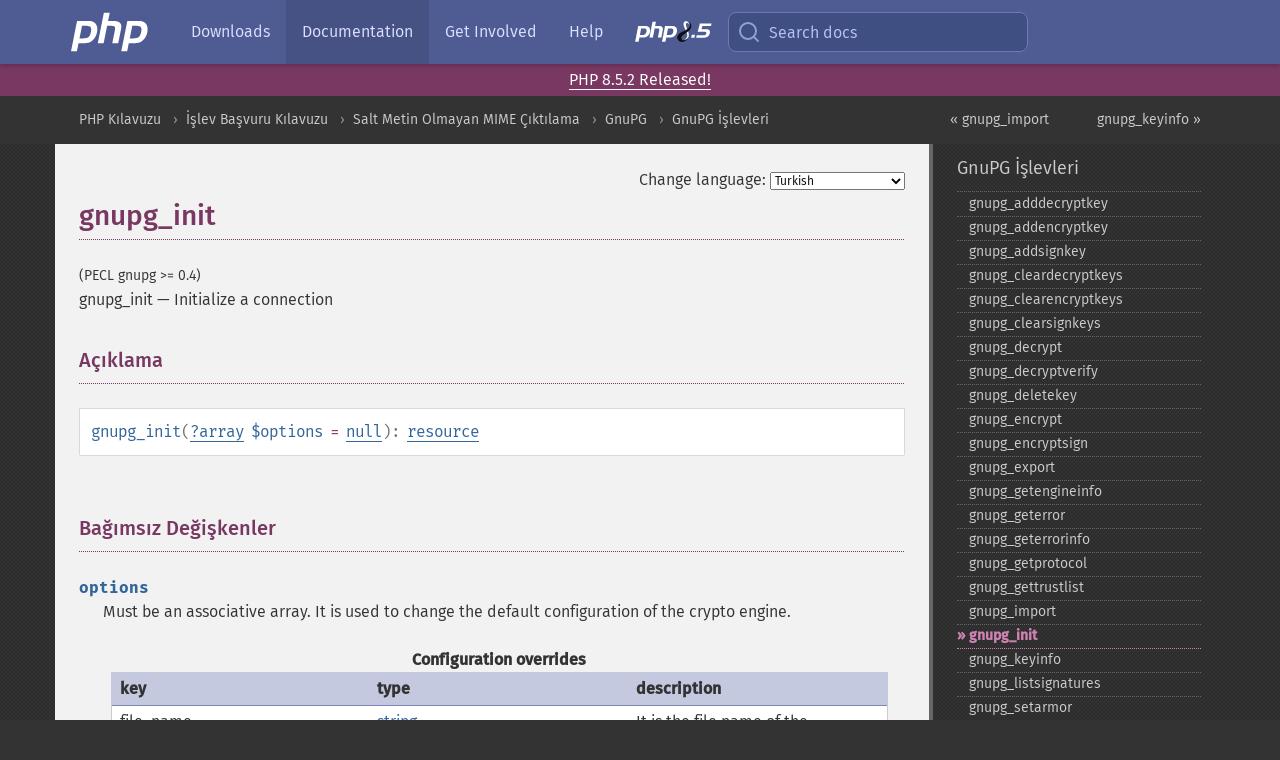

--- FILE ---
content_type: text/html; charset=utf-8
request_url: https://www.php.net/manual/tr/function.gnupg-init.php
body_size: 8953
content:
<!DOCTYPE html>
<html xmlns="http://www.w3.org/1999/xhtml" lang="tr">
<head>

  <meta charset="utf-8">
  <meta name="viewport" content="width=device-width, initial-scale=1.0">

     <base href="https://www.php.net/manual/tr/function.gnupg-init.php">
  
  <title>PHP: gnupg_init - Manual</title>

      <link rel="stylesheet" type="text/css" href="/cached.php?t=1756715876&amp;f=/fonts/Fira/fira.css" media="screen">
      <link rel="stylesheet" type="text/css" href="/cached.php?t=1756715876&amp;f=/fonts/Font-Awesome/css/fontello.css" media="screen">
      <link rel="stylesheet" type="text/css" href="/cached.php?t=1763585401&amp;f=/styles/theme-base.css" media="screen">
      <link rel="stylesheet" type="text/css" href="/cached.php?t=1763575802&amp;f=/styles/theme-medium.css" media="screen">
  
 <link rel="icon" type="image/svg+xml" sizes="any" href="https://www.php.net/favicon.svg?v=2">
 <link rel="icon" type="image/png" sizes="196x196" href="https://www.php.net/favicon-196x196.png?v=2">
 <link rel="icon" type="image/png" sizes="32x32" href="https://www.php.net/favicon-32x32.png?v=2">
 <link rel="icon" type="image/png" sizes="16x16" href="https://www.php.net/favicon-16x16.png?v=2">
 <link rel="shortcut icon" href="https://www.php.net/favicon.ico?v=2">

 <link rel="search" type="application/opensearchdescription+xml" href="https://www.php.net/phpnetimprovedsearch.src" title="Add PHP.net search">
 <link rel="alternate" type="application/atom+xml" href="https://www.php.net/releases/feed.php" title="PHP Release feed">
 <link rel="alternate" type="application/atom+xml" href="https://www.php.net/feed.atom" title="PHP: Hypertext Preprocessor">

 <link rel="canonical" href="https://www.php.net/manual/tr/function.gnupg-init.php">
 <link rel="shorturl" href="https://www.php.net/gnupg-init">
 <link rel="alternate" href="https://www.php.net/gnupg-init" hreflang="x-default">

 <link rel="contents" href="https://www.php.net/manual/tr/index.php">
 <link rel="index" href="https://www.php.net/manual/tr/ref.gnupg.php">
 <link rel="prev" href="https://www.php.net/manual/tr/function.gnupg-import.php">
 <link rel="next" href="https://www.php.net/manual/tr/function.gnupg-keyinfo.php">

 <link rel="alternate" href="https://www.php.net/manual/en/function.gnupg-init.php" hreflang="en">
 <link rel="alternate" href="https://www.php.net/manual/de/function.gnupg-init.php" hreflang="de">
 <link rel="alternate" href="https://www.php.net/manual/es/function.gnupg-init.php" hreflang="es">
 <link rel="alternate" href="https://www.php.net/manual/fr/function.gnupg-init.php" hreflang="fr">
 <link rel="alternate" href="https://www.php.net/manual/it/function.gnupg-init.php" hreflang="it">
 <link rel="alternate" href="https://www.php.net/manual/ja/function.gnupg-init.php" hreflang="ja">
 <link rel="alternate" href="https://www.php.net/manual/pt_BR/function.gnupg-init.php" hreflang="pt_BR">
 <link rel="alternate" href="https://www.php.net/manual/ru/function.gnupg-init.php" hreflang="ru">
 <link rel="alternate" href="https://www.php.net/manual/tr/function.gnupg-init.php" hreflang="tr">
 <link rel="alternate" href="https://www.php.net/manual/uk/function.gnupg-init.php" hreflang="uk">
 <link rel="alternate" href="https://www.php.net/manual/zh/function.gnupg-init.php" hreflang="zh">

<link rel="stylesheet" type="text/css" href="/cached.php?t=1756715876&amp;f=/fonts/Fira/fira.css" media="screen">
<link rel="stylesheet" type="text/css" href="/cached.php?t=1756715876&amp;f=/fonts/Font-Awesome/css/fontello.css" media="screen">
<link rel="stylesheet" type="text/css" href="/cached.php?t=1763585401&amp;f=/styles/theme-base.css" media="screen">
<link rel="stylesheet" type="text/css" href="/cached.php?t=1763575802&amp;f=/styles/theme-medium.css" media="screen">


 <base href="https://www.php.net/manual/tr/function.gnupg-init.php">

<meta name="Description" content="Initialize a connection" />

<meta name="twitter:card" content="summary_large_image" />
<meta name="twitter:site" content="@official_php" />
<meta name="twitter:title" content="PHP: gnupg_init - Manual" />
<meta name="twitter:description" content="Initialize a connection" />
<meta name="twitter:creator" content="@official_php" />
<meta name="twitter:image:src" content="https://www.php.net/images/meta-image.png" />

<meta itemprop="name" content="PHP: gnupg_init - Manual" />
<meta itemprop="description" content="Initialize a connection" />
<meta itemprop="image" content="https://www.php.net/images/meta-image.png" />

<meta property="og:image" content="https://www.php.net/images/meta-image.png" />
<meta property="og:description" content="Initialize a connection" />

<link href="https://fosstodon.org/@php" rel="me" />
<!-- Matomo -->
<script>
    var _paq = window._paq = window._paq || [];
    /* tracker methods like "setCustomDimension" should be called before "trackPageView" */
    _paq.push(["setDoNotTrack", true]);
    _paq.push(["disableCookies"]);
    _paq.push(['trackPageView']);
    _paq.push(['enableLinkTracking']);
    (function() {
        var u="https://analytics.php.net/";
        _paq.push(['setTrackerUrl', u+'matomo.php']);
        _paq.push(['setSiteId', '1']);
        var d=document, g=d.createElement('script'), s=d.getElementsByTagName('script')[0];
        g.async=true; g.src=u+'matomo.js'; s.parentNode.insertBefore(g,s);
    })();
</script>
<!-- End Matomo Code -->
</head>
<body class="docs "><a href="/x-myracloud-5958a2bbbed300a9b9ac631223924e0b/1768832179.38" style="display:  none">update page now</a>

<nav class="navbar navbar-fixed-top">
  <div class="navbar__inner">
    <a href="/" aria-label="PHP Home" class="navbar__brand">
      <img
        src="/images/logos/php-logo-white.svg"
        aria-hidden="true"
        width="80"
        height="40"
      >
    </a>

    <div
      id="navbar__offcanvas"
      tabindex="-1"
      class="navbar__offcanvas"
      aria-label="Menu"
    >
      <button
        id="navbar__close-button"
        class="navbar__icon-item navbar_icon-item--visually-aligned navbar__close-button"
      >
        <svg xmlns="http://www.w3.org/2000/svg" width="24" viewBox="0 0 24 24" fill="currentColor"><path d="M19,6.41L17.59,5L12,10.59L6.41,5L5,6.41L10.59,12L5,17.59L6.41,19L12,13.41L17.59,19L19,17.59L13.41,12L19,6.41Z" /></svg>
      </button>

      <ul class="navbar__nav">
                            <li class="navbar__item">
              <a
                href="/downloads.php"
                                class="navbar__link  "
              >
                                  Downloads                              </a>
          </li>
                            <li class="navbar__item">
              <a
                href="/docs.php"
                aria-current="page"                class="navbar__link navbar__link--active "
              >
                                  Documentation                              </a>
          </li>
                            <li class="navbar__item">
              <a
                href="/get-involved.php"
                                class="navbar__link  "
              >
                                  Get Involved                              </a>
          </li>
                            <li class="navbar__item">
              <a
                href="/support.php"
                                class="navbar__link  "
              >
                                  Help                              </a>
          </li>
                            <li class="navbar__item">
              <a
                href="/releases/8.5/index.php"
                                class="navbar__link  navbar__release"
              >
                                  <img src="/images/php8/logo_php8_5.svg" alt="PHP 8.5">
                              </a>
          </li>
              </ul>
    </div>

    <div class="navbar__right">
        
      
      <!-- Desktop default search -->
      <form
        action="/manual-lookup.php"
        class="navbar__search-form"
      >
        <label for="navbar__search-input" aria-label="Search docs">
          <svg
  xmlns="http://www.w3.org/2000/svg"
  aria-hidden="true"
  width="24"
  viewBox="0 0 24 24"
  fill="none"
  stroke="currentColor"
  stroke-width="2"
  stroke-linecap="round"
  stroke-linejoin="round"
>
  <circle cx="11" cy="11" r="8"></circle>
  <line x1="21" y1="21" x2="16.65" y2="16.65"></line>
</svg>        </label>
        <input
          type="search"
          name="pattern"
          id="navbar__search-input"
          class="navbar__search-input"
          placeholder="Search docs"
          accesskey="s"
        >
        <input type="hidden" name="scope" value="quickref">
      </form>

      <!-- Desktop encanced search -->
      <button
        id="navbar__search-button"
        class="navbar__search-button"
        hidden
      >
        <svg
  xmlns="http://www.w3.org/2000/svg"
  aria-hidden="true"
  width="24"
  viewBox="0 0 24 24"
  fill="none"
  stroke="currentColor"
  stroke-width="2"
  stroke-linecap="round"
  stroke-linejoin="round"
>
  <circle cx="11" cy="11" r="8"></circle>
  <line x1="21" y1="21" x2="16.65" y2="16.65"></line>
</svg>        Search docs
      </button>

        
      <!-- Mobile default items -->
      <a
        id="navbar__search-link"
        href="/lookup-form.php"
        aria-label="Search docs"
        class="navbar__icon-item navbar__search-link"
      >
        <svg
  xmlns="http://www.w3.org/2000/svg"
  aria-hidden="true"
  width="24"
  viewBox="0 0 24 24"
  fill="none"
  stroke="currentColor"
  stroke-width="2"
  stroke-linecap="round"
  stroke-linejoin="round"
>
  <circle cx="11" cy="11" r="8"></circle>
  <line x1="21" y1="21" x2="16.65" y2="16.65"></line>
</svg>      </a>
      <a
        id="navbar__menu-link"
        href="/menu.php"
        aria-label="Menu"
        class="navbar__icon-item navbar_icon-item--visually-aligned navbar_menu-link"
      >
        <svg xmlns="http://www.w3.org/2000/svg"
  aria-hidden="true"
  width="24"
  viewBox="0 0 24 24"
  fill="currentColor"
>
  <path d="M3,6H21V8H3V6M3,11H21V13H3V11M3,16H21V18H3V16Z" />
</svg>      </a>

      <!-- Mobile enhanced items -->
      <button
        id="navbar__search-button-mobile"
        aria-label="Search docs"
        class="navbar__icon-item navbar__search-button-mobile"
        hidden
      >
        <svg
  xmlns="http://www.w3.org/2000/svg"
  aria-hidden="true"
  width="24"
  viewBox="0 0 24 24"
  fill="none"
  stroke="currentColor"
  stroke-width="2"
  stroke-linecap="round"
  stroke-linejoin="round"
>
  <circle cx="11" cy="11" r="8"></circle>
  <line x1="21" y1="21" x2="16.65" y2="16.65"></line>
</svg>      </button>
      <button
        id="navbar__menu-button"
        aria-label="Menu"
        class="navbar__icon-item navbar_icon-item--visually-aligned"
        hidden
      >
        <svg xmlns="http://www.w3.org/2000/svg"
  aria-hidden="true"
  width="24"
  viewBox="0 0 24 24"
  fill="currentColor"
>
  <path d="M3,6H21V8H3V6M3,11H21V13H3V11M3,16H21V18H3V16Z" />
</svg>      </button>
    </div>

    <div
      id="navbar__backdrop"
      class="navbar__backdrop"
    ></div>
  </div>

  <div id="flash-message"></div>
</nav>
<div class="headsup"><a href='/index.php#2026-01-15-3'>PHP 8.5.2 Released!</a></div>
<nav id="trick"><div><dl>
<dt><a href='/manual/en/getting-started.php'>Getting Started</a></dt>
	<dd><a href='/manual/en/introduction.php'>Introduction</a></dd>
	<dd><a href='/manual/en/tutorial.php'>A simple tutorial</a></dd>
<dt><a href='/manual/en/langref.php'>Language Reference</a></dt>
	<dd><a href='/manual/en/language.basic-syntax.php'>Basic syntax</a></dd>
	<dd><a href='/manual/en/language.types.php'>Types</a></dd>
	<dd><a href='/manual/en/language.variables.php'>Variables</a></dd>
	<dd><a href='/manual/en/language.constants.php'>Constants</a></dd>
	<dd><a href='/manual/en/language.expressions.php'>Expressions</a></dd>
	<dd><a href='/manual/en/language.operators.php'>Operators</a></dd>
	<dd><a href='/manual/en/language.control-structures.php'>Control Structures</a></dd>
	<dd><a href='/manual/en/language.functions.php'>Functions</a></dd>
	<dd><a href='/manual/en/language.oop5.php'>Classes and Objects</a></dd>
	<dd><a href='/manual/en/language.namespaces.php'>Namespaces</a></dd>
	<dd><a href='/manual/en/language.enumerations.php'>Enumerations</a></dd>
	<dd><a href='/manual/en/language.errors.php'>Errors</a></dd>
	<dd><a href='/manual/en/language.exceptions.php'>Exceptions</a></dd>
	<dd><a href='/manual/en/language.fibers.php'>Fibers</a></dd>
	<dd><a href='/manual/en/language.generators.php'>Generators</a></dd>
	<dd><a href='/manual/en/language.attributes.php'>Attributes</a></dd>
	<dd><a href='/manual/en/language.references.php'>References Explained</a></dd>
	<dd><a href='/manual/en/reserved.variables.php'>Predefined Variables</a></dd>
	<dd><a href='/manual/en/reserved.exceptions.php'>Predefined Exceptions</a></dd>
	<dd><a href='/manual/en/reserved.interfaces.php'>Predefined Interfaces and Classes</a></dd>
	<dd><a href='/manual/en/reserved.attributes.php'>Predefined Attributes</a></dd>
	<dd><a href='/manual/en/context.php'>Context options and parameters</a></dd>
	<dd><a href='/manual/en/wrappers.php'>Supported Protocols and Wrappers</a></dd>
</dl>
<dl>
<dt><a href='/manual/en/security.php'>Security</a></dt>
	<dd><a href='/manual/en/security.intro.php'>Introduction</a></dd>
	<dd><a href='/manual/en/security.general.php'>General considerations</a></dd>
	<dd><a href='/manual/en/security.cgi-bin.php'>Installed as CGI binary</a></dd>
	<dd><a href='/manual/en/security.apache.php'>Installed as an Apache module</a></dd>
	<dd><a href='/manual/en/security.sessions.php'>Session Security</a></dd>
	<dd><a href='/manual/en/security.filesystem.php'>Filesystem Security</a></dd>
	<dd><a href='/manual/en/security.database.php'>Database Security</a></dd>
	<dd><a href='/manual/en/security.errors.php'>Error Reporting</a></dd>
	<dd><a href='/manual/en/security.variables.php'>User Submitted Data</a></dd>
	<dd><a href='/manual/en/security.hiding.php'>Hiding PHP</a></dd>
	<dd><a href='/manual/en/security.current.php'>Keeping Current</a></dd>
<dt><a href='/manual/en/features.php'>Features</a></dt>
	<dd><a href='/manual/en/features.http-auth.php'>HTTP authentication with PHP</a></dd>
	<dd><a href='/manual/en/features.cookies.php'>Cookies</a></dd>
	<dd><a href='/manual/en/features.sessions.php'>Sessions</a></dd>
	<dd><a href='/manual/en/features.file-upload.php'>Handling file uploads</a></dd>
	<dd><a href='/manual/en/features.remote-files.php'>Using remote files</a></dd>
	<dd><a href='/manual/en/features.connection-handling.php'>Connection handling</a></dd>
	<dd><a href='/manual/en/features.persistent-connections.php'>Persistent Database Connections</a></dd>
	<dd><a href='/manual/en/features.commandline.php'>Command line usage</a></dd>
	<dd><a href='/manual/en/features.gc.php'>Garbage Collection</a></dd>
	<dd><a href='/manual/en/features.dtrace.php'>DTrace Dynamic Tracing</a></dd>
</dl>
<dl>
<dt><a href='/manual/en/funcref.php'>Function Reference</a></dt>
	<dd><a href='/manual/en/refs.basic.php.php'>Affecting PHP's Behaviour</a></dd>
	<dd><a href='/manual/en/refs.utilspec.audio.php'>Audio Formats Manipulation</a></dd>
	<dd><a href='/manual/en/refs.remote.auth.php'>Authentication Services</a></dd>
	<dd><a href='/manual/en/refs.utilspec.cmdline.php'>Command Line Specific Extensions</a></dd>
	<dd><a href='/manual/en/refs.compression.php'>Compression and Archive Extensions</a></dd>
	<dd><a href='/manual/en/refs.crypto.php'>Cryptography Extensions</a></dd>
	<dd><a href='/manual/en/refs.database.php'>Database Extensions</a></dd>
	<dd><a href='/manual/en/refs.calendar.php'>Date and Time Related Extensions</a></dd>
	<dd><a href='/manual/en/refs.fileprocess.file.php'>File System Related Extensions</a></dd>
	<dd><a href='/manual/en/refs.international.php'>Human Language and Character Encoding Support</a></dd>
	<dd><a href='/manual/en/refs.utilspec.image.php'>Image Processing and Generation</a></dd>
	<dd><a href='/manual/en/refs.remote.mail.php'>Mail Related Extensions</a></dd>
	<dd><a href='/manual/en/refs.math.php'>Mathematical Extensions</a></dd>
	<dd><a href='/manual/en/refs.utilspec.nontext.php'>Non-Text MIME Output</a></dd>
	<dd><a href='/manual/en/refs.fileprocess.process.php'>Process Control Extensions</a></dd>
	<dd><a href='/manual/en/refs.basic.other.php'>Other Basic Extensions</a></dd>
	<dd><a href='/manual/en/refs.remote.other.php'>Other Services</a></dd>
	<dd><a href='/manual/en/refs.search.php'>Search Engine Extensions</a></dd>
	<dd><a href='/manual/en/refs.utilspec.server.php'>Server Specific Extensions</a></dd>
	<dd><a href='/manual/en/refs.basic.session.php'>Session Extensions</a></dd>
	<dd><a href='/manual/en/refs.basic.text.php'>Text Processing</a></dd>
	<dd><a href='/manual/en/refs.basic.vartype.php'>Variable and Type Related Extensions</a></dd>
	<dd><a href='/manual/en/refs.webservice.php'>Web Services</a></dd>
	<dd><a href='/manual/en/refs.utilspec.windows.php'>Windows Only Extensions</a></dd>
	<dd><a href='/manual/en/refs.xml.php'>XML Manipulation</a></dd>
	<dd><a href='/manual/en/refs.ui.php'>GUI Extensions</a></dd>
</dl>
<dl>
<dt>Keyboard Shortcuts</dt><dt>?</dt>
<dd>This help</dd>
<dt>j</dt>
<dd>Next menu item</dd>
<dt>k</dt>
<dd>Previous menu item</dd>
<dt>g p</dt>
<dd>Previous man page</dd>
<dt>g n</dt>
<dd>Next man page</dd>
<dt>G</dt>
<dd>Scroll to bottom</dd>
<dt>g g</dt>
<dd>Scroll to top</dd>
<dt>g h</dt>
<dd>Goto homepage</dd>
<dt>g s</dt>
<dd>Goto search<br>(current page)</dd>
<dt>/</dt>
<dd>Focus search box</dd>
</dl></div></nav>
<div id="goto">
    <div class="search">
         <div class="text"></div>
         <div class="results"><ul></ul></div>
   </div>
</div>

  <div id="breadcrumbs" class="clearfix">
    <div id="breadcrumbs-inner">
          <div class="next">
        <a href="function.gnupg-keyinfo.php">
          gnupg_keyinfo &raquo;
        </a>
      </div>
              <div class="prev">
        <a href="function.gnupg-import.php">
          &laquo; gnupg_import        </a>
      </div>
          <ul>
            <li><a href='index.php'>PHP Kılavuzu</a></li>      <li><a href='funcref.php'>İşlev Başvuru Kılavuzu</a></li>      <li><a href='refs.utilspec.nontext.php'>Salt Metin Olmayan MIME &Ccedil;ıktılama</a></li>      <li><a href='book.gnupg.php'>GnuPG</a></li>      <li><a href='ref.gnupg.php'>GnuPG İşlevleri</a></li>      </ul>
    </div>
  </div>




<div id="layout" class="clearfix">
  <section id="layout-content">
  <div class="page-tools">
    <div class="change-language">
      <form action="/manual/change.php" method="get" id="changelang" name="changelang">
        <fieldset>
          <label for="changelang-langs">Change language:</label>
          <select onchange="document.changelang.submit()" name="page" id="changelang-langs">
            <option value='en/function.gnupg-init.php'>English</option>
            <option value='de/function.gnupg-init.php'>German</option>
            <option value='es/function.gnupg-init.php'>Spanish</option>
            <option value='fr/function.gnupg-init.php'>French</option>
            <option value='it/function.gnupg-init.php'>Italian</option>
            <option value='ja/function.gnupg-init.php'>Japanese</option>
            <option value='pt_BR/function.gnupg-init.php'>Brazilian Portuguese</option>
            <option value='ru/function.gnupg-init.php'>Russian</option>
            <option value='tr/function.gnupg-init.php' selected="selected">Turkish</option>
            <option value='uk/function.gnupg-init.php'>Ukrainian</option>
            <option value='zh/function.gnupg-init.php'>Chinese (Simplified)</option>
            <option value='help-translate.php'>Other</option>
          </select>
        </fieldset>
      </form>
    </div>
  </div><div id="function.gnupg-init" class="refentry">
 <div class="refnamediv">
  <h1 class="refname">gnupg_init</h1>
  <p class="verinfo">(PECL gnupg &gt;= 0.4)</p><p class="refpurpose"><span class="refname">gnupg_init</span> &mdash; <span class="dc-title">Initialize a connection</span></p>

 </div>

 <div class="refsect1 description" id="refsect1-function.gnupg-init-description">
  <h3 class="title">Açıklama</h3>
  <div class="methodsynopsis dc-description">
   <span class="methodname"><strong>gnupg_init</strong></span>(<span class="methodparam"><span class="type"><span class="type"><a href="language.types.null.php" class="type null">?</a></span><span class="type"><a href="language.types.array.php" class="type array">array</a></span></span> <code class="parameter">$options</code><span class="initializer"> = <strong><code><a href="reserved.constants.php#constant.null">null</a></code></strong></span></span>): <span class="type"><a href="language.types.resource.php" class="type resource">resource</a></span></div>

 </div>


 <div class="refsect1 parameters" id="refsect1-function.gnupg-init-parameters">
  <h3 class="title">Bağımsız Değişkenler</h3>
  <p class="para">
   <dl>
    
     <dt><code class="parameter">options</code></dt>
     <dd>
      <p class="para">
       Must be an associative array. It is used to change the default configuration
       of the crypto engine.
       <table class="doctable table">
        <caption><strong>Configuration overrides</strong></caption>
        
         <thead>
          <tr>
           <th>key</th>
           <th>type</th>
           <th>description</th>
          </tr>

         </thead>

         <tbody class="tbody">
          <tr>
           <td>file_name</td>
           <td><span class="type"><a href="language.types.string.php" class="type string">string</a></span></td>
           <td>
            It is the file name of the executable program implementing this protocol
            which is usually path of the <code class="literal">gpg</code> executable.
           </td>
          </tr>

          <tr>
           <td>home_dir</td>
           <td><span class="type"><a href="language.types.string.php" class="type string">string</a></span></td>
           <td>
            It is the directory name of the configuration directory. It also overrides
            <code class="literal">GNUPGHOME</code> environment variable that is used for the same
            purpose.
           </td>
          </tr>

         </tbody>
        
       </table>

      </p>
     </dd>
    
   </dl>
  </p>
 </div>


 <div class="refsect1 returnvalues" id="refsect1-function.gnupg-init-returnvalues">
  <h3 class="title">Dönen Değerler</h3>
  <p class="para">
   A GnuPG <span class="type"><a href="language.types.resource.php" class="type resource">resource</a></span> connection used by other GnuPG functions.
  </p>
 </div>


 <div class="refsect1 changelog" id="refsect1-function.gnupg-init-changelog">
  <h3 class="title">Sürüm Bilgisi</h3>
  <table class="doctable informaltable">
   
    <thead>
     <tr>
      <th>Sürüm: </th>
      <th>Açıklama</th>
     </tr>

    </thead>

    <tbody class="tbody">
     <tr>
      <td>PECL gnupg 1.5.0</td>
      <td>The <code class="parameter">options</code> parameter was added.</td>
     </tr>

    </tbody>
   
  </table>

 </div>


 <div class="refsect1 examples" id="refsect1-function.gnupg-init-examples">
  <h3 class="title">Örnekler</h3>
  <p class="para">
   <div class="example" id="example-1">
    <p><strong>Örnek 1 Procedural <span class="function"><strong>gnupg_init()</strong></span> example with default setting</strong></p>
    <div class="example-contents">
<div class="phpcode"><code><span style="color: #000000"><span style="color: #0000BB">&lt;?php<br />$res </span><span style="color: #007700">= </span><span style="color: #0000BB">gnupg_init</span><span style="color: #007700">();<br /></span><span style="color: #0000BB">?&gt;</span></span></code></div>
    </div>

   </div>
   <div class="example" id="example-2">
    <p><strong>Örnek 2 Procedural <span class="function"><strong>gnupg_init()</strong></span> example with overriden file name and home dir</strong></p>
    <div class="example-contents">
<div class="phpcode"><code><span style="color: #000000"><span style="color: #0000BB">&lt;?php<br />$res </span><span style="color: #007700">= </span><span style="color: #0000BB">gnupg_init</span><span style="color: #007700">([</span><span style="color: #DD0000">"file_name" </span><span style="color: #007700">=&gt; </span><span style="color: #DD0000">"/usr/bin/gpg2"</span><span style="color: #007700">, </span><span style="color: #DD0000">"home_dir" </span><span style="color: #007700">=&gt; </span><span style="color: #DD0000">"/var/www/.gnupg"</span><span style="color: #007700">]);<br /></span><span style="color: #0000BB">?&gt;</span></span></code></div>
    </div>

   </div>
   <div class="example" id="example-3">
    <p><strong>Örnek 3 OO gnupg initializer example with default setting</strong></p>
    <div class="example-contents">
<div class="phpcode"><code><span style="color: #000000"><span style="color: #0000BB">&lt;?php<br />$gpg </span><span style="color: #007700">= new </span><span style="color: #0000BB">gnupg</span><span style="color: #007700">();<br /></span><span style="color: #0000BB">?&gt;</span></span></code></div>
    </div>

   </div>
   <div class="example" id="example-4">
    <p><strong>Örnek 4 OO gnupg initializer example with overriden file name and home dir</strong></p>
    <div class="example-contents">
<div class="phpcode"><code><span style="color: #000000"><span style="color: #0000BB">&lt;?php<br />$gpg </span><span style="color: #007700">= new </span><span style="color: #0000BB">gnupg</span><span style="color: #007700">([</span><span style="color: #DD0000">"file_name" </span><span style="color: #007700">=&gt; </span><span style="color: #DD0000">"/usr/bin/gpg2"</span><span style="color: #007700">, </span><span style="color: #DD0000">"home_dir" </span><span style="color: #007700">=&gt; </span><span style="color: #DD0000">"/var/www/.gnupg"</span><span style="color: #007700">]);<br /></span><span style="color: #0000BB">?&gt;</span></span></code></div>
    </div>

   </div>
  </p>
 </div>

</div>    <div class="contribute">
      <h3 class="title">Found A Problem?</h3>
      <div>
         
      </div>
      <div class="edit-bug">
        <a href="https://github.com/php/doc-base/blob/master/README.md" title="This will take you to our contribution guidelines on GitHub" target="_blank" rel="noopener noreferrer">Learn How To Improve This Page</a>
        •
        <a href="https://github.com/php/doc-tr">Submit a Pull Request</a>
        •
        <a href="https://github.com/php/doc-tr/issues/new?body=From%20manual%20page:%20https:%2F%2Fphp.net%2Ffunction.gnupg-init%0A%0A---">Report a Bug</a>
      </div>
    </div><section id="usernotes">
<div class="head">
<span class="action"><a href="/manual/add-note.php?sect=function.gnupg-init&amp;repo=tr&amp;redirect=https://www.php.net/manual/tr/function.gnupg-init.php">＋<small>add a note</small></a></span>
<h3 class="title">User Contributed Notes <span class="count">2 notes</span></h3>
</div><div id="allnotes">
  <div class="note" id="121851">  <div class="votes">
    <div id="Vu121851">
    <a href="/manual/vote-note.php?id=121851&amp;page=function.gnupg-init&amp;vote=up" title="Vote up!" class="usernotes-voteu">up</a>
    </div>
    <div id="Vd121851">
    <a href="/manual/vote-note.php?id=121851&amp;page=function.gnupg-init&amp;vote=down" title="Vote down!" class="usernotes-voted">down</a>
    </div>
    <div class="tally" id="V121851" title="81% like this...">
    7
    </div>
  </div>
  <a href="#121851" class="name">
  <strong class="user"><em>der_axel at gmx dot de</em></strong></a><a class="genanchor" href="#121851"> &para;</a><div class="date" title="2017-11-10 08:26"><strong>8 years ago</strong></div>
  <div class="text" id="Hcom121851">
<div class="phpcode"><pre><code class="html">Set the correct GNUPG environment, before you call gnupg_init()!

The current FPM/FastCGI/Module User must have read - if you import write - permissions on that directory. You won't get an error message, if something is not correct.
Without a correct environment, all other gnupg functions will not work as you expected.

<span class="default">&lt;?php
</span><span class="comment">// Enter your .gnupg environment
</span><span class="default">putenv</span><span class="keyword">(</span><span class="string">'GNUPGHOME=/var/www/vhosts/yourdomain/.gnupg'</span><span class="keyword">);
</span><span class="default">error_reporting</span><span class="keyword">(</span><span class="default">E_ALL</span><span class="keyword">);
</span><span class="default">$res </span><span class="keyword">= </span><span class="default">gnupg_init</span><span class="keyword">();
</span><span class="default">gnupg_seterrormode</span><span class="keyword">(</span><span class="default">$res</span><span class="keyword">,</span><span class="default">GNUPG_ERROR_WARNING</span><span class="keyword">);
</span><span class="default">$info </span><span class="keyword">= </span><span class="default">gnupg_keyinfo</span><span class="keyword">(</span><span class="default">$res</span><span class="keyword">, </span><span class="string">'your-key-id'</span><span class="keyword">);
echo </span><span class="string">"Key - Info&lt;pre&gt;"</span><span class="keyword">;
</span><span class="default">var_dump</span><span class="keyword">(</span><span class="default">$info</span><span class="keyword">);
echo </span><span class="string">"&lt;/pre&gt;"</span><span class="keyword">;
</span><span class="default">?&gt;</span></code></pre></div>
  </div>
 </div>
  <div class="note" id="126790">  <div class="votes">
    <div id="Vu126790">
    <a href="/manual/vote-note.php?id=126790&amp;page=function.gnupg-init&amp;vote=up" title="Vote up!" class="usernotes-voteu">up</a>
    </div>
    <div id="Vd126790">
    <a href="/manual/vote-note.php?id=126790&amp;page=function.gnupg-init&amp;vote=down" title="Vote down!" class="usernotes-voted">down</a>
    </div>
    <div class="tally" id="V126790" title="100% like this...">
    2
    </div>
  </div>
  <a href="#126790" class="name">
  <strong class="user"><em>djmaze</em></strong></a><a class="genanchor" href="#126790"> &para;</a><div class="date" title="2022-01-21 09:46"><strong>3 years ago</strong></div>
  <div class="text" id="Hcom126790">
<div class="phpcode"><pre><code class="html">Make sure home_dir option is not too many characters or else private keys fail.

You will notice that functions take a long time (seconds).

Commandline test yield error:
&gt; gpg: can't connect to the agent: IPC connect call failed

Executing `gpg-agent --daemon --homedir /very/long/path/to/.gnupg` gave the error.
&gt; socket name for '/very/long/path/to/.gnupg/S.gpg-agent.extra' is too long

So you must check that home_dir + '/S.gpg-agent.extra' is:
* &lt; 107 characters on Linux
* &lt; 104 on BSD 4.4</code></pre></div>
  </div>
 </div></div>
<div class="foot"><a href="/manual/add-note.php?sect=function.gnupg-init&amp;repo=tr&amp;redirect=https://www.php.net/manual/tr/function.gnupg-init.php">＋<small>add a note</small></a></div>
</section>    </section><!-- layout-content -->
        <aside class='layout-menu'>

        <ul class='parent-menu-list'>
                                    <li>
                <a href="ref.gnupg.php">GnuPG İşlevleri</a>

                                    <ul class='child-menu-list'>

                                                <li class="">
                            <a href="function.gnupg-adddecryptkey.php" title="gnupg_&#8203;adddecryptkey">gnupg_&#8203;adddecryptkey</a>
                        </li>
                                                <li class="">
                            <a href="function.gnupg-addencryptkey.php" title="gnupg_&#8203;addencryptkey">gnupg_&#8203;addencryptkey</a>
                        </li>
                                                <li class="">
                            <a href="function.gnupg-addsignkey.php" title="gnupg_&#8203;addsignkey">gnupg_&#8203;addsignkey</a>
                        </li>
                                                <li class="">
                            <a href="function.gnupg-cleardecryptkeys.php" title="gnupg_&#8203;cleardecryptkeys">gnupg_&#8203;cleardecryptkeys</a>
                        </li>
                                                <li class="">
                            <a href="function.gnupg-clearencryptkeys.php" title="gnupg_&#8203;clearencryptkeys">gnupg_&#8203;clearencryptkeys</a>
                        </li>
                                                <li class="">
                            <a href="function.gnupg-clearsignkeys.php" title="gnupg_&#8203;clearsignkeys">gnupg_&#8203;clearsignkeys</a>
                        </li>
                                                <li class="">
                            <a href="function.gnupg-decrypt.php" title="gnupg_&#8203;decrypt">gnupg_&#8203;decrypt</a>
                        </li>
                                                <li class="">
                            <a href="function.gnupg-decryptverify.php" title="gnupg_&#8203;decryptverify">gnupg_&#8203;decryptverify</a>
                        </li>
                                                <li class="">
                            <a href="function.gnupg-deletekey.php" title="gnupg_&#8203;deletekey">gnupg_&#8203;deletekey</a>
                        </li>
                                                <li class="">
                            <a href="function.gnupg-encrypt.php" title="gnupg_&#8203;encrypt">gnupg_&#8203;encrypt</a>
                        </li>
                                                <li class="">
                            <a href="function.gnupg-encryptsign.php" title="gnupg_&#8203;encryptsign">gnupg_&#8203;encryptsign</a>
                        </li>
                                                <li class="">
                            <a href="function.gnupg-export.php" title="gnupg_&#8203;export">gnupg_&#8203;export</a>
                        </li>
                                                <li class="">
                            <a href="function.gnupg-getengineinfo.php" title="gnupg_&#8203;getengineinfo">gnupg_&#8203;getengineinfo</a>
                        </li>
                                                <li class="">
                            <a href="function.gnupg-geterror.php" title="gnupg_&#8203;geterror">gnupg_&#8203;geterror</a>
                        </li>
                                                <li class="">
                            <a href="function.gnupg-geterrorinfo.php" title="gnupg_&#8203;geterrorinfo">gnupg_&#8203;geterrorinfo</a>
                        </li>
                                                <li class="">
                            <a href="function.gnupg-getprotocol.php" title="gnupg_&#8203;getprotocol">gnupg_&#8203;getprotocol</a>
                        </li>
                                                <li class="">
                            <a href="function.gnupg-gettrustlist.php" title="gnupg_&#8203;gettrustlist">gnupg_&#8203;gettrustlist</a>
                        </li>
                                                <li class="">
                            <a href="function.gnupg-import.php" title="gnupg_&#8203;import">gnupg_&#8203;import</a>
                        </li>
                                                <li class="current">
                            <a href="function.gnupg-init.php" title="gnupg_&#8203;init">gnupg_&#8203;init</a>
                        </li>
                                                <li class="">
                            <a href="function.gnupg-keyinfo.php" title="gnupg_&#8203;keyinfo">gnupg_&#8203;keyinfo</a>
                        </li>
                                                <li class="">
                            <a href="function.gnupg-listsignatures.php" title="gnupg_&#8203;listsignatures">gnupg_&#8203;listsignatures</a>
                        </li>
                                                <li class="">
                            <a href="function.gnupg-setarmor.php" title="gnupg_&#8203;setarmor">gnupg_&#8203;setarmor</a>
                        </li>
                                                <li class="">
                            <a href="function.gnupg-seterrormode.php" title="gnupg_&#8203;seterrormode">gnupg_&#8203;seterrormode</a>
                        </li>
                                                <li class="">
                            <a href="function.gnupg-setsignmode.php" title="gnupg_&#8203;setsignmode">gnupg_&#8203;setsignmode</a>
                        </li>
                                                <li class="">
                            <a href="function.gnupg-sign.php" title="gnupg_&#8203;sign">gnupg_&#8203;sign</a>
                        </li>
                                                <li class="">
                            <a href="function.gnupg-verify.php" title="gnupg_&#8203;verify">gnupg_&#8203;verify</a>
                        </li>
                        
                    </ul>
                
            </li>
                        
                    </ul>
    </aside>


  </div><!-- layout -->

  <footer>
    <div class="container footer-content">
      <div class="row-fluid">
      <ul class="footmenu">
        <li><a href="/manual/tr/copyright.php">Copyright &copy; 2001-2026 The PHP Documentation Group</a></li>
        <li><a href="/my.php">My PHP.net</a></li>
        <li><a href="/contact.php">Contact</a></li>
        <li><a href="/sites.php">Other PHP.net sites</a></li>
        <li><a href="/privacy.php">Privacy policy</a></li>
      </ul>
      </div>
    </div>
  </footer>
    
<script src="/cached.php?t=1756715876&amp;f=/js/ext/jquery-3.6.0.min.js"></script>
<script src="/cached.php?t=1756715876&amp;f=/js/ext/FuzzySearch.min.js"></script>
<script src="/cached.php?t=1756715876&amp;f=/js/ext/mousetrap.min.js"></script>
<script src="/cached.php?t=1756715876&amp;f=/js/ext/jquery.scrollTo.min.js"></script>
<script src="/cached.php?t=1768309801&amp;f=/js/search.js"></script>
<script src="/cached.php?t=1768309801&amp;f=/js/common.js"></script>
<script type="module" src="/cached.php?t=1759587603&amp;f=/js/interactive-examples.js"></script>

<a id="toTop" href="javascript:;"><span id="toTopHover"></span><img width="40" height="40" alt="To Top" src="/images/to-top@2x.png"></a>

<div id="search-modal__backdrop" class="search-modal__backdrop">
  <div
    role="dialog"
    aria-label="Search modal"
    id="search-modal"
    class="search-modal"
  >
    <div class="search-modal__header">
      <div class="search-modal__form">
        <div class="search-modal__input-icon">
          <!-- https://feathericons.com search -->
          <svg xmlns="http://www.w3.org/2000/svg"
            aria-hidden="true"
            width="24"
            viewBox="0 0 24 24"
            fill="none"
            stroke="currentColor"
            stroke-width="2"
            stroke-linecap="round"
            stroke-linejoin="round"
          >
            <circle cx="11" cy="11" r="8"></circle>
            <line x1="21" y1="21" x2="16.65" y2="16.65"></line>
          </svg>
        </div>
        <input
          type="search"
          id="search-modal__input"
          class="search-modal__input"
          placeholder="Search docs"
          aria-label="Search docs"
        />
      </div>

      <button aria-label="Close" class="search-modal__close">
        <!-- https://pictogrammers.com/library/mdi/icon/close/ -->
        <svg
          xmlns="http://www.w3.org/2000/svg"
          aria-hidden="true"
          width="24"
          viewBox="0 0 24 24"
        >
          <path d="M19,6.41L17.59,5L12,10.59L6.41,5L5,6.41L10.59,12L5,17.59L6.41,19L12,13.41L17.59,19L19,17.59L13.41,12L19,6.41Z"/>
        </svg>
      </button>
    </div>
    <div
      role="listbox"
      aria-label="Search results"
      id="search-modal__results"
      class="search-modal__results"
    ></div>
    <div class="search-modal__helper-text">
      <div>
        <kbd>↑</kbd> and <kbd>↓</kbd> to navigate •
        <kbd>Enter</kbd> to select •
        <kbd>Esc</kbd> to close • <kbd>/</kbd> to open
      </div>
      <div>
        Press <kbd>Enter</kbd> without
        selection to search using Google
      </div>
    </div>
  </div>
</div>

</body>
</html>
